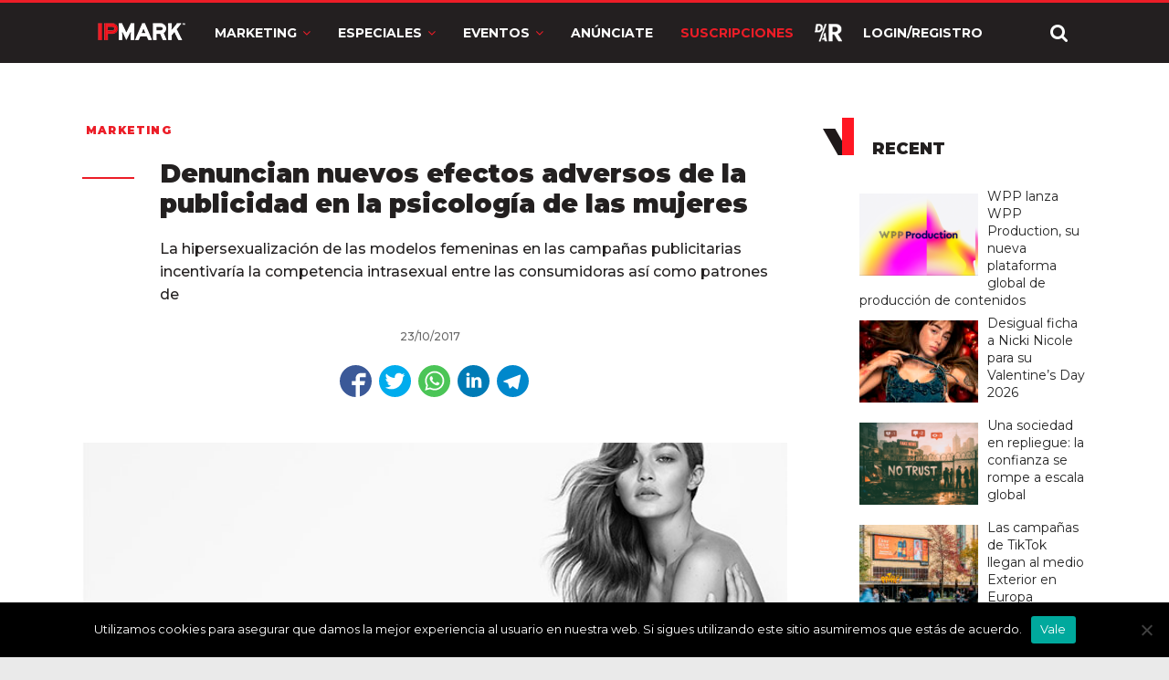

--- FILE ---
content_type: text/html; charset=utf-8
request_url: https://www.google.com/recaptcha/api2/anchor?ar=1&k=6LdprjIqAAAAANqJBfkvm5xSpX3vOlu9OnB2mroE&co=aHR0cHM6Ly9pcG1hcmsuY29tOjQ0Mw..&hl=en&v=PoyoqOPhxBO7pBk68S4YbpHZ&size=normal&anchor-ms=20000&execute-ms=30000&cb=vg2k6f3a3ovl
body_size: 49518
content:
<!DOCTYPE HTML><html dir="ltr" lang="en"><head><meta http-equiv="Content-Type" content="text/html; charset=UTF-8">
<meta http-equiv="X-UA-Compatible" content="IE=edge">
<title>reCAPTCHA</title>
<style type="text/css">
/* cyrillic-ext */
@font-face {
  font-family: 'Roboto';
  font-style: normal;
  font-weight: 400;
  font-stretch: 100%;
  src: url(//fonts.gstatic.com/s/roboto/v48/KFO7CnqEu92Fr1ME7kSn66aGLdTylUAMa3GUBHMdazTgWw.woff2) format('woff2');
  unicode-range: U+0460-052F, U+1C80-1C8A, U+20B4, U+2DE0-2DFF, U+A640-A69F, U+FE2E-FE2F;
}
/* cyrillic */
@font-face {
  font-family: 'Roboto';
  font-style: normal;
  font-weight: 400;
  font-stretch: 100%;
  src: url(//fonts.gstatic.com/s/roboto/v48/KFO7CnqEu92Fr1ME7kSn66aGLdTylUAMa3iUBHMdazTgWw.woff2) format('woff2');
  unicode-range: U+0301, U+0400-045F, U+0490-0491, U+04B0-04B1, U+2116;
}
/* greek-ext */
@font-face {
  font-family: 'Roboto';
  font-style: normal;
  font-weight: 400;
  font-stretch: 100%;
  src: url(//fonts.gstatic.com/s/roboto/v48/KFO7CnqEu92Fr1ME7kSn66aGLdTylUAMa3CUBHMdazTgWw.woff2) format('woff2');
  unicode-range: U+1F00-1FFF;
}
/* greek */
@font-face {
  font-family: 'Roboto';
  font-style: normal;
  font-weight: 400;
  font-stretch: 100%;
  src: url(//fonts.gstatic.com/s/roboto/v48/KFO7CnqEu92Fr1ME7kSn66aGLdTylUAMa3-UBHMdazTgWw.woff2) format('woff2');
  unicode-range: U+0370-0377, U+037A-037F, U+0384-038A, U+038C, U+038E-03A1, U+03A3-03FF;
}
/* math */
@font-face {
  font-family: 'Roboto';
  font-style: normal;
  font-weight: 400;
  font-stretch: 100%;
  src: url(//fonts.gstatic.com/s/roboto/v48/KFO7CnqEu92Fr1ME7kSn66aGLdTylUAMawCUBHMdazTgWw.woff2) format('woff2');
  unicode-range: U+0302-0303, U+0305, U+0307-0308, U+0310, U+0312, U+0315, U+031A, U+0326-0327, U+032C, U+032F-0330, U+0332-0333, U+0338, U+033A, U+0346, U+034D, U+0391-03A1, U+03A3-03A9, U+03B1-03C9, U+03D1, U+03D5-03D6, U+03F0-03F1, U+03F4-03F5, U+2016-2017, U+2034-2038, U+203C, U+2040, U+2043, U+2047, U+2050, U+2057, U+205F, U+2070-2071, U+2074-208E, U+2090-209C, U+20D0-20DC, U+20E1, U+20E5-20EF, U+2100-2112, U+2114-2115, U+2117-2121, U+2123-214F, U+2190, U+2192, U+2194-21AE, U+21B0-21E5, U+21F1-21F2, U+21F4-2211, U+2213-2214, U+2216-22FF, U+2308-230B, U+2310, U+2319, U+231C-2321, U+2336-237A, U+237C, U+2395, U+239B-23B7, U+23D0, U+23DC-23E1, U+2474-2475, U+25AF, U+25B3, U+25B7, U+25BD, U+25C1, U+25CA, U+25CC, U+25FB, U+266D-266F, U+27C0-27FF, U+2900-2AFF, U+2B0E-2B11, U+2B30-2B4C, U+2BFE, U+3030, U+FF5B, U+FF5D, U+1D400-1D7FF, U+1EE00-1EEFF;
}
/* symbols */
@font-face {
  font-family: 'Roboto';
  font-style: normal;
  font-weight: 400;
  font-stretch: 100%;
  src: url(//fonts.gstatic.com/s/roboto/v48/KFO7CnqEu92Fr1ME7kSn66aGLdTylUAMaxKUBHMdazTgWw.woff2) format('woff2');
  unicode-range: U+0001-000C, U+000E-001F, U+007F-009F, U+20DD-20E0, U+20E2-20E4, U+2150-218F, U+2190, U+2192, U+2194-2199, U+21AF, U+21E6-21F0, U+21F3, U+2218-2219, U+2299, U+22C4-22C6, U+2300-243F, U+2440-244A, U+2460-24FF, U+25A0-27BF, U+2800-28FF, U+2921-2922, U+2981, U+29BF, U+29EB, U+2B00-2BFF, U+4DC0-4DFF, U+FFF9-FFFB, U+10140-1018E, U+10190-1019C, U+101A0, U+101D0-101FD, U+102E0-102FB, U+10E60-10E7E, U+1D2C0-1D2D3, U+1D2E0-1D37F, U+1F000-1F0FF, U+1F100-1F1AD, U+1F1E6-1F1FF, U+1F30D-1F30F, U+1F315, U+1F31C, U+1F31E, U+1F320-1F32C, U+1F336, U+1F378, U+1F37D, U+1F382, U+1F393-1F39F, U+1F3A7-1F3A8, U+1F3AC-1F3AF, U+1F3C2, U+1F3C4-1F3C6, U+1F3CA-1F3CE, U+1F3D4-1F3E0, U+1F3ED, U+1F3F1-1F3F3, U+1F3F5-1F3F7, U+1F408, U+1F415, U+1F41F, U+1F426, U+1F43F, U+1F441-1F442, U+1F444, U+1F446-1F449, U+1F44C-1F44E, U+1F453, U+1F46A, U+1F47D, U+1F4A3, U+1F4B0, U+1F4B3, U+1F4B9, U+1F4BB, U+1F4BF, U+1F4C8-1F4CB, U+1F4D6, U+1F4DA, U+1F4DF, U+1F4E3-1F4E6, U+1F4EA-1F4ED, U+1F4F7, U+1F4F9-1F4FB, U+1F4FD-1F4FE, U+1F503, U+1F507-1F50B, U+1F50D, U+1F512-1F513, U+1F53E-1F54A, U+1F54F-1F5FA, U+1F610, U+1F650-1F67F, U+1F687, U+1F68D, U+1F691, U+1F694, U+1F698, U+1F6AD, U+1F6B2, U+1F6B9-1F6BA, U+1F6BC, U+1F6C6-1F6CF, U+1F6D3-1F6D7, U+1F6E0-1F6EA, U+1F6F0-1F6F3, U+1F6F7-1F6FC, U+1F700-1F7FF, U+1F800-1F80B, U+1F810-1F847, U+1F850-1F859, U+1F860-1F887, U+1F890-1F8AD, U+1F8B0-1F8BB, U+1F8C0-1F8C1, U+1F900-1F90B, U+1F93B, U+1F946, U+1F984, U+1F996, U+1F9E9, U+1FA00-1FA6F, U+1FA70-1FA7C, U+1FA80-1FA89, U+1FA8F-1FAC6, U+1FACE-1FADC, U+1FADF-1FAE9, U+1FAF0-1FAF8, U+1FB00-1FBFF;
}
/* vietnamese */
@font-face {
  font-family: 'Roboto';
  font-style: normal;
  font-weight: 400;
  font-stretch: 100%;
  src: url(//fonts.gstatic.com/s/roboto/v48/KFO7CnqEu92Fr1ME7kSn66aGLdTylUAMa3OUBHMdazTgWw.woff2) format('woff2');
  unicode-range: U+0102-0103, U+0110-0111, U+0128-0129, U+0168-0169, U+01A0-01A1, U+01AF-01B0, U+0300-0301, U+0303-0304, U+0308-0309, U+0323, U+0329, U+1EA0-1EF9, U+20AB;
}
/* latin-ext */
@font-face {
  font-family: 'Roboto';
  font-style: normal;
  font-weight: 400;
  font-stretch: 100%;
  src: url(//fonts.gstatic.com/s/roboto/v48/KFO7CnqEu92Fr1ME7kSn66aGLdTylUAMa3KUBHMdazTgWw.woff2) format('woff2');
  unicode-range: U+0100-02BA, U+02BD-02C5, U+02C7-02CC, U+02CE-02D7, U+02DD-02FF, U+0304, U+0308, U+0329, U+1D00-1DBF, U+1E00-1E9F, U+1EF2-1EFF, U+2020, U+20A0-20AB, U+20AD-20C0, U+2113, U+2C60-2C7F, U+A720-A7FF;
}
/* latin */
@font-face {
  font-family: 'Roboto';
  font-style: normal;
  font-weight: 400;
  font-stretch: 100%;
  src: url(//fonts.gstatic.com/s/roboto/v48/KFO7CnqEu92Fr1ME7kSn66aGLdTylUAMa3yUBHMdazQ.woff2) format('woff2');
  unicode-range: U+0000-00FF, U+0131, U+0152-0153, U+02BB-02BC, U+02C6, U+02DA, U+02DC, U+0304, U+0308, U+0329, U+2000-206F, U+20AC, U+2122, U+2191, U+2193, U+2212, U+2215, U+FEFF, U+FFFD;
}
/* cyrillic-ext */
@font-face {
  font-family: 'Roboto';
  font-style: normal;
  font-weight: 500;
  font-stretch: 100%;
  src: url(//fonts.gstatic.com/s/roboto/v48/KFO7CnqEu92Fr1ME7kSn66aGLdTylUAMa3GUBHMdazTgWw.woff2) format('woff2');
  unicode-range: U+0460-052F, U+1C80-1C8A, U+20B4, U+2DE0-2DFF, U+A640-A69F, U+FE2E-FE2F;
}
/* cyrillic */
@font-face {
  font-family: 'Roboto';
  font-style: normal;
  font-weight: 500;
  font-stretch: 100%;
  src: url(//fonts.gstatic.com/s/roboto/v48/KFO7CnqEu92Fr1ME7kSn66aGLdTylUAMa3iUBHMdazTgWw.woff2) format('woff2');
  unicode-range: U+0301, U+0400-045F, U+0490-0491, U+04B0-04B1, U+2116;
}
/* greek-ext */
@font-face {
  font-family: 'Roboto';
  font-style: normal;
  font-weight: 500;
  font-stretch: 100%;
  src: url(//fonts.gstatic.com/s/roboto/v48/KFO7CnqEu92Fr1ME7kSn66aGLdTylUAMa3CUBHMdazTgWw.woff2) format('woff2');
  unicode-range: U+1F00-1FFF;
}
/* greek */
@font-face {
  font-family: 'Roboto';
  font-style: normal;
  font-weight: 500;
  font-stretch: 100%;
  src: url(//fonts.gstatic.com/s/roboto/v48/KFO7CnqEu92Fr1ME7kSn66aGLdTylUAMa3-UBHMdazTgWw.woff2) format('woff2');
  unicode-range: U+0370-0377, U+037A-037F, U+0384-038A, U+038C, U+038E-03A1, U+03A3-03FF;
}
/* math */
@font-face {
  font-family: 'Roboto';
  font-style: normal;
  font-weight: 500;
  font-stretch: 100%;
  src: url(//fonts.gstatic.com/s/roboto/v48/KFO7CnqEu92Fr1ME7kSn66aGLdTylUAMawCUBHMdazTgWw.woff2) format('woff2');
  unicode-range: U+0302-0303, U+0305, U+0307-0308, U+0310, U+0312, U+0315, U+031A, U+0326-0327, U+032C, U+032F-0330, U+0332-0333, U+0338, U+033A, U+0346, U+034D, U+0391-03A1, U+03A3-03A9, U+03B1-03C9, U+03D1, U+03D5-03D6, U+03F0-03F1, U+03F4-03F5, U+2016-2017, U+2034-2038, U+203C, U+2040, U+2043, U+2047, U+2050, U+2057, U+205F, U+2070-2071, U+2074-208E, U+2090-209C, U+20D0-20DC, U+20E1, U+20E5-20EF, U+2100-2112, U+2114-2115, U+2117-2121, U+2123-214F, U+2190, U+2192, U+2194-21AE, U+21B0-21E5, U+21F1-21F2, U+21F4-2211, U+2213-2214, U+2216-22FF, U+2308-230B, U+2310, U+2319, U+231C-2321, U+2336-237A, U+237C, U+2395, U+239B-23B7, U+23D0, U+23DC-23E1, U+2474-2475, U+25AF, U+25B3, U+25B7, U+25BD, U+25C1, U+25CA, U+25CC, U+25FB, U+266D-266F, U+27C0-27FF, U+2900-2AFF, U+2B0E-2B11, U+2B30-2B4C, U+2BFE, U+3030, U+FF5B, U+FF5D, U+1D400-1D7FF, U+1EE00-1EEFF;
}
/* symbols */
@font-face {
  font-family: 'Roboto';
  font-style: normal;
  font-weight: 500;
  font-stretch: 100%;
  src: url(//fonts.gstatic.com/s/roboto/v48/KFO7CnqEu92Fr1ME7kSn66aGLdTylUAMaxKUBHMdazTgWw.woff2) format('woff2');
  unicode-range: U+0001-000C, U+000E-001F, U+007F-009F, U+20DD-20E0, U+20E2-20E4, U+2150-218F, U+2190, U+2192, U+2194-2199, U+21AF, U+21E6-21F0, U+21F3, U+2218-2219, U+2299, U+22C4-22C6, U+2300-243F, U+2440-244A, U+2460-24FF, U+25A0-27BF, U+2800-28FF, U+2921-2922, U+2981, U+29BF, U+29EB, U+2B00-2BFF, U+4DC0-4DFF, U+FFF9-FFFB, U+10140-1018E, U+10190-1019C, U+101A0, U+101D0-101FD, U+102E0-102FB, U+10E60-10E7E, U+1D2C0-1D2D3, U+1D2E0-1D37F, U+1F000-1F0FF, U+1F100-1F1AD, U+1F1E6-1F1FF, U+1F30D-1F30F, U+1F315, U+1F31C, U+1F31E, U+1F320-1F32C, U+1F336, U+1F378, U+1F37D, U+1F382, U+1F393-1F39F, U+1F3A7-1F3A8, U+1F3AC-1F3AF, U+1F3C2, U+1F3C4-1F3C6, U+1F3CA-1F3CE, U+1F3D4-1F3E0, U+1F3ED, U+1F3F1-1F3F3, U+1F3F5-1F3F7, U+1F408, U+1F415, U+1F41F, U+1F426, U+1F43F, U+1F441-1F442, U+1F444, U+1F446-1F449, U+1F44C-1F44E, U+1F453, U+1F46A, U+1F47D, U+1F4A3, U+1F4B0, U+1F4B3, U+1F4B9, U+1F4BB, U+1F4BF, U+1F4C8-1F4CB, U+1F4D6, U+1F4DA, U+1F4DF, U+1F4E3-1F4E6, U+1F4EA-1F4ED, U+1F4F7, U+1F4F9-1F4FB, U+1F4FD-1F4FE, U+1F503, U+1F507-1F50B, U+1F50D, U+1F512-1F513, U+1F53E-1F54A, U+1F54F-1F5FA, U+1F610, U+1F650-1F67F, U+1F687, U+1F68D, U+1F691, U+1F694, U+1F698, U+1F6AD, U+1F6B2, U+1F6B9-1F6BA, U+1F6BC, U+1F6C6-1F6CF, U+1F6D3-1F6D7, U+1F6E0-1F6EA, U+1F6F0-1F6F3, U+1F6F7-1F6FC, U+1F700-1F7FF, U+1F800-1F80B, U+1F810-1F847, U+1F850-1F859, U+1F860-1F887, U+1F890-1F8AD, U+1F8B0-1F8BB, U+1F8C0-1F8C1, U+1F900-1F90B, U+1F93B, U+1F946, U+1F984, U+1F996, U+1F9E9, U+1FA00-1FA6F, U+1FA70-1FA7C, U+1FA80-1FA89, U+1FA8F-1FAC6, U+1FACE-1FADC, U+1FADF-1FAE9, U+1FAF0-1FAF8, U+1FB00-1FBFF;
}
/* vietnamese */
@font-face {
  font-family: 'Roboto';
  font-style: normal;
  font-weight: 500;
  font-stretch: 100%;
  src: url(//fonts.gstatic.com/s/roboto/v48/KFO7CnqEu92Fr1ME7kSn66aGLdTylUAMa3OUBHMdazTgWw.woff2) format('woff2');
  unicode-range: U+0102-0103, U+0110-0111, U+0128-0129, U+0168-0169, U+01A0-01A1, U+01AF-01B0, U+0300-0301, U+0303-0304, U+0308-0309, U+0323, U+0329, U+1EA0-1EF9, U+20AB;
}
/* latin-ext */
@font-face {
  font-family: 'Roboto';
  font-style: normal;
  font-weight: 500;
  font-stretch: 100%;
  src: url(//fonts.gstatic.com/s/roboto/v48/KFO7CnqEu92Fr1ME7kSn66aGLdTylUAMa3KUBHMdazTgWw.woff2) format('woff2');
  unicode-range: U+0100-02BA, U+02BD-02C5, U+02C7-02CC, U+02CE-02D7, U+02DD-02FF, U+0304, U+0308, U+0329, U+1D00-1DBF, U+1E00-1E9F, U+1EF2-1EFF, U+2020, U+20A0-20AB, U+20AD-20C0, U+2113, U+2C60-2C7F, U+A720-A7FF;
}
/* latin */
@font-face {
  font-family: 'Roboto';
  font-style: normal;
  font-weight: 500;
  font-stretch: 100%;
  src: url(//fonts.gstatic.com/s/roboto/v48/KFO7CnqEu92Fr1ME7kSn66aGLdTylUAMa3yUBHMdazQ.woff2) format('woff2');
  unicode-range: U+0000-00FF, U+0131, U+0152-0153, U+02BB-02BC, U+02C6, U+02DA, U+02DC, U+0304, U+0308, U+0329, U+2000-206F, U+20AC, U+2122, U+2191, U+2193, U+2212, U+2215, U+FEFF, U+FFFD;
}
/* cyrillic-ext */
@font-face {
  font-family: 'Roboto';
  font-style: normal;
  font-weight: 900;
  font-stretch: 100%;
  src: url(//fonts.gstatic.com/s/roboto/v48/KFO7CnqEu92Fr1ME7kSn66aGLdTylUAMa3GUBHMdazTgWw.woff2) format('woff2');
  unicode-range: U+0460-052F, U+1C80-1C8A, U+20B4, U+2DE0-2DFF, U+A640-A69F, U+FE2E-FE2F;
}
/* cyrillic */
@font-face {
  font-family: 'Roboto';
  font-style: normal;
  font-weight: 900;
  font-stretch: 100%;
  src: url(//fonts.gstatic.com/s/roboto/v48/KFO7CnqEu92Fr1ME7kSn66aGLdTylUAMa3iUBHMdazTgWw.woff2) format('woff2');
  unicode-range: U+0301, U+0400-045F, U+0490-0491, U+04B0-04B1, U+2116;
}
/* greek-ext */
@font-face {
  font-family: 'Roboto';
  font-style: normal;
  font-weight: 900;
  font-stretch: 100%;
  src: url(//fonts.gstatic.com/s/roboto/v48/KFO7CnqEu92Fr1ME7kSn66aGLdTylUAMa3CUBHMdazTgWw.woff2) format('woff2');
  unicode-range: U+1F00-1FFF;
}
/* greek */
@font-face {
  font-family: 'Roboto';
  font-style: normal;
  font-weight: 900;
  font-stretch: 100%;
  src: url(//fonts.gstatic.com/s/roboto/v48/KFO7CnqEu92Fr1ME7kSn66aGLdTylUAMa3-UBHMdazTgWw.woff2) format('woff2');
  unicode-range: U+0370-0377, U+037A-037F, U+0384-038A, U+038C, U+038E-03A1, U+03A3-03FF;
}
/* math */
@font-face {
  font-family: 'Roboto';
  font-style: normal;
  font-weight: 900;
  font-stretch: 100%;
  src: url(//fonts.gstatic.com/s/roboto/v48/KFO7CnqEu92Fr1ME7kSn66aGLdTylUAMawCUBHMdazTgWw.woff2) format('woff2');
  unicode-range: U+0302-0303, U+0305, U+0307-0308, U+0310, U+0312, U+0315, U+031A, U+0326-0327, U+032C, U+032F-0330, U+0332-0333, U+0338, U+033A, U+0346, U+034D, U+0391-03A1, U+03A3-03A9, U+03B1-03C9, U+03D1, U+03D5-03D6, U+03F0-03F1, U+03F4-03F5, U+2016-2017, U+2034-2038, U+203C, U+2040, U+2043, U+2047, U+2050, U+2057, U+205F, U+2070-2071, U+2074-208E, U+2090-209C, U+20D0-20DC, U+20E1, U+20E5-20EF, U+2100-2112, U+2114-2115, U+2117-2121, U+2123-214F, U+2190, U+2192, U+2194-21AE, U+21B0-21E5, U+21F1-21F2, U+21F4-2211, U+2213-2214, U+2216-22FF, U+2308-230B, U+2310, U+2319, U+231C-2321, U+2336-237A, U+237C, U+2395, U+239B-23B7, U+23D0, U+23DC-23E1, U+2474-2475, U+25AF, U+25B3, U+25B7, U+25BD, U+25C1, U+25CA, U+25CC, U+25FB, U+266D-266F, U+27C0-27FF, U+2900-2AFF, U+2B0E-2B11, U+2B30-2B4C, U+2BFE, U+3030, U+FF5B, U+FF5D, U+1D400-1D7FF, U+1EE00-1EEFF;
}
/* symbols */
@font-face {
  font-family: 'Roboto';
  font-style: normal;
  font-weight: 900;
  font-stretch: 100%;
  src: url(//fonts.gstatic.com/s/roboto/v48/KFO7CnqEu92Fr1ME7kSn66aGLdTylUAMaxKUBHMdazTgWw.woff2) format('woff2');
  unicode-range: U+0001-000C, U+000E-001F, U+007F-009F, U+20DD-20E0, U+20E2-20E4, U+2150-218F, U+2190, U+2192, U+2194-2199, U+21AF, U+21E6-21F0, U+21F3, U+2218-2219, U+2299, U+22C4-22C6, U+2300-243F, U+2440-244A, U+2460-24FF, U+25A0-27BF, U+2800-28FF, U+2921-2922, U+2981, U+29BF, U+29EB, U+2B00-2BFF, U+4DC0-4DFF, U+FFF9-FFFB, U+10140-1018E, U+10190-1019C, U+101A0, U+101D0-101FD, U+102E0-102FB, U+10E60-10E7E, U+1D2C0-1D2D3, U+1D2E0-1D37F, U+1F000-1F0FF, U+1F100-1F1AD, U+1F1E6-1F1FF, U+1F30D-1F30F, U+1F315, U+1F31C, U+1F31E, U+1F320-1F32C, U+1F336, U+1F378, U+1F37D, U+1F382, U+1F393-1F39F, U+1F3A7-1F3A8, U+1F3AC-1F3AF, U+1F3C2, U+1F3C4-1F3C6, U+1F3CA-1F3CE, U+1F3D4-1F3E0, U+1F3ED, U+1F3F1-1F3F3, U+1F3F5-1F3F7, U+1F408, U+1F415, U+1F41F, U+1F426, U+1F43F, U+1F441-1F442, U+1F444, U+1F446-1F449, U+1F44C-1F44E, U+1F453, U+1F46A, U+1F47D, U+1F4A3, U+1F4B0, U+1F4B3, U+1F4B9, U+1F4BB, U+1F4BF, U+1F4C8-1F4CB, U+1F4D6, U+1F4DA, U+1F4DF, U+1F4E3-1F4E6, U+1F4EA-1F4ED, U+1F4F7, U+1F4F9-1F4FB, U+1F4FD-1F4FE, U+1F503, U+1F507-1F50B, U+1F50D, U+1F512-1F513, U+1F53E-1F54A, U+1F54F-1F5FA, U+1F610, U+1F650-1F67F, U+1F687, U+1F68D, U+1F691, U+1F694, U+1F698, U+1F6AD, U+1F6B2, U+1F6B9-1F6BA, U+1F6BC, U+1F6C6-1F6CF, U+1F6D3-1F6D7, U+1F6E0-1F6EA, U+1F6F0-1F6F3, U+1F6F7-1F6FC, U+1F700-1F7FF, U+1F800-1F80B, U+1F810-1F847, U+1F850-1F859, U+1F860-1F887, U+1F890-1F8AD, U+1F8B0-1F8BB, U+1F8C0-1F8C1, U+1F900-1F90B, U+1F93B, U+1F946, U+1F984, U+1F996, U+1F9E9, U+1FA00-1FA6F, U+1FA70-1FA7C, U+1FA80-1FA89, U+1FA8F-1FAC6, U+1FACE-1FADC, U+1FADF-1FAE9, U+1FAF0-1FAF8, U+1FB00-1FBFF;
}
/* vietnamese */
@font-face {
  font-family: 'Roboto';
  font-style: normal;
  font-weight: 900;
  font-stretch: 100%;
  src: url(//fonts.gstatic.com/s/roboto/v48/KFO7CnqEu92Fr1ME7kSn66aGLdTylUAMa3OUBHMdazTgWw.woff2) format('woff2');
  unicode-range: U+0102-0103, U+0110-0111, U+0128-0129, U+0168-0169, U+01A0-01A1, U+01AF-01B0, U+0300-0301, U+0303-0304, U+0308-0309, U+0323, U+0329, U+1EA0-1EF9, U+20AB;
}
/* latin-ext */
@font-face {
  font-family: 'Roboto';
  font-style: normal;
  font-weight: 900;
  font-stretch: 100%;
  src: url(//fonts.gstatic.com/s/roboto/v48/KFO7CnqEu92Fr1ME7kSn66aGLdTylUAMa3KUBHMdazTgWw.woff2) format('woff2');
  unicode-range: U+0100-02BA, U+02BD-02C5, U+02C7-02CC, U+02CE-02D7, U+02DD-02FF, U+0304, U+0308, U+0329, U+1D00-1DBF, U+1E00-1E9F, U+1EF2-1EFF, U+2020, U+20A0-20AB, U+20AD-20C0, U+2113, U+2C60-2C7F, U+A720-A7FF;
}
/* latin */
@font-face {
  font-family: 'Roboto';
  font-style: normal;
  font-weight: 900;
  font-stretch: 100%;
  src: url(//fonts.gstatic.com/s/roboto/v48/KFO7CnqEu92Fr1ME7kSn66aGLdTylUAMa3yUBHMdazQ.woff2) format('woff2');
  unicode-range: U+0000-00FF, U+0131, U+0152-0153, U+02BB-02BC, U+02C6, U+02DA, U+02DC, U+0304, U+0308, U+0329, U+2000-206F, U+20AC, U+2122, U+2191, U+2193, U+2212, U+2215, U+FEFF, U+FFFD;
}

</style>
<link rel="stylesheet" type="text/css" href="https://www.gstatic.com/recaptcha/releases/PoyoqOPhxBO7pBk68S4YbpHZ/styles__ltr.css">
<script nonce="4NjhfEhNei8Kdjy3pwuB5Q" type="text/javascript">window['__recaptcha_api'] = 'https://www.google.com/recaptcha/api2/';</script>
<script type="text/javascript" src="https://www.gstatic.com/recaptcha/releases/PoyoqOPhxBO7pBk68S4YbpHZ/recaptcha__en.js" nonce="4NjhfEhNei8Kdjy3pwuB5Q">
      
    </script></head>
<body><div id="rc-anchor-alert" class="rc-anchor-alert"></div>
<input type="hidden" id="recaptcha-token" value="[base64]">
<script type="text/javascript" nonce="4NjhfEhNei8Kdjy3pwuB5Q">
      recaptcha.anchor.Main.init("[\x22ainput\x22,[\x22bgdata\x22,\x22\x22,\[base64]/[base64]/MjU1Ong/[base64]/[base64]/[base64]/[base64]/[base64]/[base64]/[base64]/[base64]/[base64]/[base64]/[base64]/[base64]/[base64]/[base64]/[base64]\\u003d\x22,\[base64]\\u003d\x22,\x22XsKew4oaw6fChcO0S8K5wrF+OsKgDsK1eWZgw7HDrwLDjsK/wpbCpV3Dvl/DpQoLaAYXewACV8KuwrZRwpFGIzUPw6TCrTJrw63CiUFpwpAPHVjClUYrw63Cl8Kqw7pSD3fCrHXDs8KNL8KpwrDDjF0FIMK2wp3DlsK1I1Y1wo3CoMOdTcOVwo7DsQ7DkF0EbMK4wrXDrMOvYMKWwrhFw4UcOGXCtsKkNzZ8KhLCt0TDnsKzw67CmcOtw5/CicOwZMK+wrvDphTDoSTDm2I+woDDscKtf8KREcKeFnkdwrM4woA6eDTDggl4w6TCsDfCl2BmwobDjT/DnUZUw5PDsmUOw78Rw67DrCDCiCQ/w7rConpjKlptcVDDiCErNMO0TFXCmsOKW8OcwqRuDcK9wrXCpMOAw6TCvwXCnngaLCIaGF0/w6jDnStbWCrCu2hUwp/CuMOiw6ZOA8O/[base64]/DmjLDkkvCm8OMwr9KPjTCqmMLwqZaw79dw7FcJMOoHx1aw5rCqMKQw63CiTLCkgjCg3fClW7CgDBhV8O4E0dCG8Kowr7DgRwrw7PCqjHDgcKXJsK2BUXDmcKQw4jCpyvDtiI+w5zCtRMRQ0Nnwr9YH8OZBsK3w4jCpn7CjVTCn8KNWMKFPxpeQjYWw6/DncKxw7LCrWR6WwTDsBg4AsO8dAF7QRnDl0zDtTASwqYFwqAxaMKOwrh1w4UJwqN+eMOjU3E9JA/CoVzCijUtVy8TQxLDmMK0w4k7w7TDs8OQw5t7woPCqsKZERFmwqzCmBrCtXxZS8OJcsKtwqDCmsKAwpbCsMOjXW3DhsOjb0zDjCFSb2hwwqdQwookw6fCtsK0wrXCscKxwrEfTgjDmVkHw4zCgsKjeRpow5lVw59dw6bCmsKow4DDrcO+Uw5XwrwVwo9caTHCt8K/w6YMwrZ4wr9YawLDoMK7FDcoNxvCqMKXGMOcwrDDgMOkSsKmw4IBAsK+wqwZwr3CscK4cnNfwq0gw49mwrEew5/DpsKQWcKowpByQw7CpGMgw7QLfTkUwq0jw4LDgMO5wrbDtcKew7wHwrtnDFHDlcKMwpfDuF7CmsOjYsK3w7XChcKnXcKHCsOkYyrDocK/cnTDh8KhNcObdmvCkcOAd8OMw6dFQcKNw4bCuW17wooAfjshwp7DsG3DnsOXwq3DiMKHER9/[base64]/[base64]/[base64]/DhDLCuQ59ScKlwp0tVRjCtsOXw4HCtCjCq8KNw7nDk2EuMAjDp0HDrMKLw6Ysw4nCtHF2wqvDt0s+w57DhkstNcOAZMK4cMKIw4wIw7HDgMO+byTCkj/CjgPDjkLCrh/DnmPDphLCmMKdQ8K8MMOFQ8KwAV/ChGd6wrHChTYROF46dAHDjTzChR/[base64]/w6LDpnI+wpTDh11gw6HDoVdEUiXDum7Cp8KgwozDpcORw5toLwN7w4fCmcKQOsK+w4lCwpTCkMOjw5XDosKFDsOUw5jCk0klw58uTi0Uw4AUd8O/[base64]/CtsKawozDo8K3w6XCpCLDnMKcw6ZLMCYtwoEaw4UAFQDCjcOWw7wcw6h/[base64]/DqMKBwrQPR8OOw78ffMOwwrbDg8KswrhQacOtwoMgw77CrgvDusOCwrZXAMO7YkJpw4TCsMKaJsKqaFJoecO1w51Ef8K2V8KLw7MvED0PQ8KmN8K/[base64]/DjxzDvgbCqj8dwqYQOR/[base64]/w4Few6nDtsOxw5DDp8OQZgvDtcKVCMOSAMKAHX3DtD7DssK7woDCtcO5w7M/woLDnMO9wrrCt8O5bSVjH8KGw5wWw4vDmCFKZFfCrn4BccK9w7XDusOZw7oPdsKmIcO0VsKQw4bCoCZAcsOEw5fDnATCgcONGXsowp3Dj0k3AcOBIR3DqsOlwphmwqpvw4bDpBNBwrPDj8Kyw4XCpG53wpLDj8KCO2hfwp/CuMK/eMKhwqZSU01Rw58JwqLDv3YKwpXCrilaXBLDpCjCjT3DkMOWAMKtw4Moby3CiB/CrR7ChhzDhEQ7wq0UwqNFw4DChSPDlSbCv8OhYXTCv1DDtMK2J8OYOBkJGmHDgFdqwojCusKiw5TCu8OIwoHDgz/CrGLCnXDDojXDpsKfVMKBw5Abw61/e05kwrXCvm9HwrkEL3BZw6Z3KMKgFDHCgV54wqMoOcKJKcKpwoopw6HDuMO+ScO6MsO9DHgvwqzDisKob2BsRsK1woQvwrzDgSrDpH/Dv8K8wr8TeEYSa3UrwqZyw4c6w4pnw71eGWMOGHbDllglwoR/w5Rlw5DCkcKEw4jDpxzDuMK2NDjCmxTDocKZw5l9w41PXyXCncK4HiFoTERQVj7DmllTw6nDisORGMOZUMKfHyc2w44uwo/DuMOLwppYCcOUw45dYsOhw6gVw40ELBZkw7XCpMO9w67Co8KaI8Ksw44Pwo3CucOrwrMww58CwpbDkg02aTrCk8K/G8K2wphbbsKDCcK+O2/CmcOsM1B9wo7CtMO0T8KbPF3DminClcKBZsK5PMOvBcO3wpRZwq7Ck19gwqMJaMOHwoHDtcO6SCAEw6LCvMO/SsKOe205wrlIKcKcwr1DXcKmKsOmw6NMw57CtSIXK8K3EsKcGH3DrsODXcOUw4DCrCsRNkJbAUcxJQMow6/CiyR4TcOsw4XDj8OOw7zDrMOLY8OTwoDDr8Okw5XDnQ9GWcOgcSDDqcOxw41Kw4TDncOvI8K8ZjPDpSPCoE18w6XCg8K9w79QNW0BHcODMkrCtMO/wqXDmCBoZsOtayPDhnt4w5/[base64]/CmAMlw4B5EyI1DypDw7LDisObw6PCt8Kiw5/Dh33CuFxEM8OWwrZHb8KxHG/CsTxzwqnDssKzwonDncOCw5DCii7CsgnCqMKbwpAPw7vCsMONflxbcMK4w4jDoGLDtxvDiUPCj8KMYgp6Ph4weGNsw4Qjw75vwpzCg8Kywqlpw73DlVvDlGLDsi0VPMK0E0FKBMKICcOvw5PCpcOEKGEBw6HDq8K/w48Yw5fDkcO5fFjCpsKbdgDDgnsnwpoKQMOyJmNqw4MLwrUqwrHDkzHCqS98w7nCvMOtw5xrAcO2wqrDmcKFwrPCo1fCsTwNUwnClsOoTS8NwpZ8wrx3w7XDhSlTO8KWSXE+X1/[base64]/w513wrrCnC3CksKPw4LDk3fCg8ObO8OqBcOvah7CqcKBdcKqBW1MwrZHw7vDgVvDkMOYw7FVwrcJRFZvw6DDucKqw7rDscOwwrjDkMKDwrEzw4J7YsOTTsKQwq7CqcKxw7vCicOXwpFdwqPDsDFzOnY3e8K1wqU3w5PDr1DDtD3DtMOEwrHDqA3Cv8OqwptLw7fChG/DsSRPw71QQcO/[base64]/[base64]/CgjrDgMKIwp90PsO1Y8KQLsKxXyzDv8OQbMK6EMOsS8KbwrHDjcKvekxpw6PCs8O/Em7ChsOuHMKpP8O5w6tBw5p+YMKXw57Dp8OybMOXNSvCkm3Cq8Oyw7Eiw5lZw5ptwpzDq1bDoXfDnmXCoCvCn8Obd8OIw7rCs8OwwpDCh8Ovw5bDsREvDcOYJCzDsCMkw4DCoWBXw5hhPVjDpzDCnXHChcOce8OBKMObbsOlZzBGA38fwrBkDcKZw4/DuWQQw7Jfw6nDuMKuOcKDw5hLwqzDlS3CtWEbTUTCklPCkTJiw7xsw6gLTG3DncKhw6bCrMKMwpRQw7rDo8KNwrlaw69fEMO2E8KhMsKZSsKtw5DCjMOsw73DscK/GhszMCNSwqzDjMKRVlLCqUQ4D8OANMKkw4/[base64]/[base64]/wqrCgcObwr8LKcK0w5llWMKpAwvCn8K6PRrDiWLCvgzDtH/DkcKew7NEwpbDpUN9NWZew7PCnV/CjhJIamg2N8OnS8KGYXbDg8OqbW1FbTnDs0HDksOrw6oAwrjDqMKWwqwuw5Axw77CsQLDq8KBTwbCrV7CumImw4HDksOaw4dJQMK/w6jCuV0aw5fCgcKJw5srw5nCtWhBEsOTGAfDrsKUN8OVwqVlw6EZOSTDqcKUKWDCtSVUw7MVScOsw7zDpCnCpsKFwqF5w6bDmzEywrgHw7/DphHDgkTDtMKuw6DCvirDkMKqwqHCicONwoYjw4PDgSFueURmwrdoSsO9P8K1GcOXw6J4UyjCrlDDtgPCr8K6KUPCtMKlwqjCsBMbw5rCq8OMNgrCn15mfMKMXi3Dt2Q3LVxgAcOBfhgxfk/[base64]/HTPCtMOlbMO3wp5Cw7bCgsOIbsOTw5TDqsKPYQrDksKtbsOsw7HDgXNLwosvw5DDrsOua1cawp3DoDgIw5DDiEDCm3ooS3LCq8Kpw7DCtAdRw73DsMKsBxtuw4fDrXALwrHCsFUZw5/CoMKPcMK8w5lMw5IyVMO2Jw/DocKhWMO0OizDvGZHD29XF1jDnQxGPHTDiMOtFkl7w75gwrgtL2stEMOJwpPCuwnCvcO1fTjCh8KkLnkwwqhKwpkuQcOra8OvwrtCwqfDqMOdw7A5wopywr00HS/DjXPCp8KJPVQtw77CsSrCncKdwpwaIcOMw4nCvFoqdMKqJlnCsMOGTMORw6IGw4R0w4FBw64FIMO6YQo/[base64]/DgcKyQ8KFO8KbEsOAw5LDksKCwrZWw4Ybw7rDq2/Ciys6eFNtw6Efw5/CtSV4VjwJdiZ4woEzdXZxHcOfwpHCrTDCiBgpSMO7w6JYw7sSwrvDhsOtwpEcBkPDhsKWMXnCvUA1woZ8wrLCr8KVZ8O1w4ZGwqXCs2pzBMK5w6jDnX7DgzDDuMKSwpFnw6x2JX1pwo/DisKGw5bChht2w5fDqMOEwrkbThp0wr7DuUbDpCJrw73DsSPDjDh5w6XDh0fCo3AUw6PCi2rDnsK2DMO9R8KkwofDvxjDvsOzesOTSFJSwq3CtUTDksKgwr7CnMKdPsOFwp/DqyZCNcKlwprDicKvA8KKw5/CtcOuQsKVwrNpwqF/bCZERMO7CcOswp1xwr5nwq4kYzZtOlrDlxjDisKrwpUow4QDwpzCuCFeOFDDlVw3YcObJFwueMOyJ8KAwr/[base64]/[base64]/DiMOiwpoMMUk/GcKdw7NDYcK1PUjCsXLDln8qKsOjw77CmAoRUG8Dw6PDsAMRwpbDqkgvTlkcN8OHczJaw6XCh0rCoMKDd8KBw7PCgk9mwoZ7IV1wWBjDtcK/wo5ywrHCksOEKVkWdcKJZ13CmW7Ds8OWekRYS17DnsKZeBpXXmIvw74cw7zDpx7DqsOaQsOcdVfCtcOpazTDh8KsHR8vw7XCg1vDgsOhw7XDhMO8wqIdwq7DucOneAfCgW/Dk2wIw580wp3Cvg5Pw5HDmgDClBEYwpLDlidHB8OQw4nClyfDnDIcwp0hw4zCr8OOw5tGM1hyIsKHNMKnK8Oxw6Nbw6bDjcKAw58FFB4dCcKzWgkKC08ywpzDjADCkCZHTzolw5DCq2hFw5nCr00dw7/ChQXCqsORKcKVWUsFwoHDlMK7wqXDjsOnw7nDkcOswprDmMKswpvDk2vDm2UVwopKwpbDikvDgMK6HnEPYxQ3w5gLOydvwo1uK8KwZD5lfw/DnsKXw6TDtcOtwqNww4Ahwopndh/DkGjCscOadzhkw5lLQ8OrZcKEwqs5dcO5wqcvw5F0Ckkow6kGw7A7dMO6LGfCvgnCgH52w5jDrsOCwr/CgsKcwpLDtwPCsD7Du8KAbsKLw47Cn8KhHMKiw4LCvBc/woVTLcKDw7tWwr9Kw5XCgMOgA8KUwoc3wrEBQ3bCs8ONwrLCjQUIw4vChMKeFMKGw5Ulw5jDnS/Dq8KIw7TDv8OHN1jCly3DvMKjwrkywobDk8Kyw78Uw5EsPFrDp0bCi1LCvsONCcK8w7wqOxXDqMOFwqx6IxfDiMKzw6TDnXjCgsOAw53Dp8OrdmZWZ8KXDgXCvMOEw7JDasK7w4lSwo4fw7rDq8OcEm3CvsOBRjRXb8Oaw61rRnRoDX/[base64]/DnW88wrEZdsOFLk5Sw4/Dl23CohNfTUvCnA0zZcKtLcO8wrzDsGUpwo0sb8Oew6rDq8KdC8Kkw7HDg8Ksw65Ew7l+WsKrwqTCp8KjGB18NMOURsO9F8KnwpVNXUh/wpYFw6k2bAAjPyDDin86FMOBZCweX1l8w7V/e8OKw7DCm8KeAiEiw6tVDMKfEsO9wosDawLDg3sWIsKuajLCqMOKNMOlw5NrG8K7wp7Dnyw9wqxZwqdBMcKILQXDnsKaOMKjwrrDg8O4wqY7ZEzCn1TDuzolwoVSw7rCoMKKXmnCocOCCk3DpMO5RcKLVzvCiRhCw45Ww6/DvmM2C8OabR8uwoRebMKGwqnDpHvCvHrDrRjDncOEwrbDncK/VsKDaloDw5BvIkxracO2YErCucKoC8Kow6smFzvCjCwrR0bDgMKNw60re8KdVClUw6E1wrsswoVAw4fCu0DCk8KVITQeZ8OBe8OqWsKjZkt3w7jDsUADw78xQCLCvcOMwpcdc2hfw5gkwoPCo8OsA8KQBAkac3rDjMKDYMKmdMKHXCocMV/CtsKjX8OTwofDlhHDlyBXdW/DmAQ/W2wuw6PDmxbDoT/DlwbDmMOIwrXCi8OzMsOZfsO6wrY0HGofRMOFw5rCvcKuE8OOcg1SEMO9w41Xw4rDgGptwrrDlcOLw6cowrlQwoTCtg7Cmh/Dm1rCgMOlFMKSfzx1wqLDuFDDiQ4EdEfCvyHCqsO6wrvDrsObY1ljwprCm8Ksb0vCksOQw7RTwo5LdcK+CsOJJcKtwpJPQcOgw6t9w57Dg3ZqIjJnIcORwphdHsOaGDAqZAMAeMK+MsO1w6sBwqA/wo1vasKhMcKOJcKyTk/CvAh6w4Zew57CtcKRUUpsW8KlwogYd1jDtFbCiSPDjRJrAArDrwwfVMKEKcKBWQrCssOkwpTCgFvDr8OqwqBlcS1wwp94wqLCnGRKwqbDvHMXVxbDh8KpCGtlw7ZbwrM4w6rCjS5swq/ClMKJEwwHNwpdw50gwqfDpxIVSMO1Xg4Kw7/CmsOqQMKIIXfDm8KIWsKaw4PCtcKYEDkDfntOwoXCkg8uw5HCtMKkwo/CscOrMBzDvkh0Z1AVw7vDlcKvLCxTwqHDr8KaATsFQsKhaiRyw7cXwollNMOsw5tAwo/[base64]/ClQDCuSfDjxchwq0vLMO1wqXDjMKOw4LDrkLDtCMSGsKoZRNKw6LDhcKKT8OCw61Mw7pXwq/DlkXDosOaXMO/ekVCwoYQw58VYykSwpRdwqDCmAUaw5VDcMOqwpHDiMOCwrxAS8OGdyVhwoIlWcO3w5HDqwXDqicBLh0DwpwJwrbDu8KHwpPDrMKfw5DDl8KUZsOJwqDDpxgwIMKSC8KdwqNww4TDhMOje0rDjcOoLE/CmsK+TcOyKRpaw4XCrijDqXHDt8Olw6rDmMKVVH5zCsO0w65CZWB4wqPDjwMLYcK4w6rCksKKSmDDhTNLRzDCgCrDvsKhwpLCnzzCiMKnw4vCn2rCqmPDhhxwZ8OOPFsSJxLDpA1SX0oiwoTDpMOyMCsybTrCrMOZw546Ai08XwTCs8O/w53DqcKtw5HCmAbDpsO/[base64]/dRnCixkgTGw0w6YVTsKcBwoca1DCrlpBwoEIRsKhTcOFeVxvasOMwrzCrGNIVMK4VMOLQ8Onw4sAwr56w5jCg2YEwrd5wqvDnS/[base64]/[base64]/[base64]/w7HDsnxNwp0xLcKtw44IMRR0ZD95ZsK2QVA2AsORwqMSClNIw4EQwoLCoMK+RMOYw6XDhTnCicKxPMKiwqUVQcKBw6ZOwplLWcKYf8O/ZTDCqGTDslrCisKZSMOqwqZUWMKQw6daa8ObNsONbw/DvMOhCxjCrzbDrcKyYzHCqAw3wqAMwonDmcOLKyPDkMKOw6djw7jCk1XDtTjCjcKOdAMxdcKxasO0woPDqMKSGMOIJTBlLAgUwqDCjXXCg8KhwpXCjcOgW8KPUxLDkTNmwr3Ct8Ojw7bDmcOqORbCm0UVw5TCq8K/w4FVeRnCuBQsw4N3wobDsGJDBMOHEC3DmcOKwrZlZVJVb8KTw407worCtsKIwpwXwrXCmg8Pw6InLcObVcKvwpNWw7DCgMKaworCjUVILz3Cu1tZNMKRw6zCuHx+GcOIGsOvw7zCq2QAEALDicKkCSvCgT97CsOMw5DDpcKobkzDul7CpcKmc8OdGn/DscOnLMKawqjDnh0VwrjCv8ObPMKWYsOIwr/CjhxQQT3DjADCpxVqw6kcw5vCkMKpBMKpS8K3wp4OBmptw6vChMKUw73CmMOLwoEmYxZhXcODA8K2w6BLUxRtwpx+w7zDn8O0w4M+wofDswpcwpXCv29Lw5bDpMOzXCXDocOSwo8Qw6fDmQHDk2HDj8KmwpJQw4jClR3DmMO+w5JUScO0ZS/DqsK/w5IZKcKyBMO7wpl+wrN/EcOAwoA0w71fMk3CtSIYw7psZTbDmkxlH1vCmzDDgBVUw5RdwpTDm19yBcO/RsKvRETCmsKyw7LCiFN/worCi8OPMsOuJsObQQYNwrfDtMO9AcOmw594woIDw6TCrB/[base64]/w74CCcOmHR80EcOIw5zCksK3w4DCunLDgcKRwr3Dtw7Dn1LDvzrDoMK0O2nDmDPClyrDjRN+wqtAwo9sw6PDpzwAw7jCsHVJw7PDghzClm/CuBbDv8KCw64ew4rDj8KLOjzCoX7DnzZILkXDpcKbwpjDpsO9FcKtw4kiwr7DoRAyw5PCkH5afsKqw53CnsKoPMK8wp8+wq7Du8ONZcKFwpHCjD/DhMOREl5uWw9Vw6bCmxzCqsKew6FzwofCqMKkwr/CkcKaw6AHBz4UwrwJwoxzKSIgHsK3MXzCgw1bfsOcwr8bw4ROwoDDvSTCncKmInHDhsKVwplcw6QCOMOawp/[base64]/DpW0iwqBuW8KMw7/CjMKfw6zDqXwCZSsqaBdzN3JKw4LDkiMWJcKtw54Vw5jDjztca8O+J8KVQ8Kbwo3CksO3aWEecifDgiMJGcOPVHXCsX0Bwq7Dg8KGQcKWw7/CsknCosKfw7RXwo4xFsKuw5DDqsKYw6hCw73CoMKGwrPCh1TCox7DqTXDnsKIw5fDkh/CuMOZwprDjsK4D2g6w6RSw5BAMsOeSCrDpcKaZSfDgsO3NEjCvzLDqMKtJMK+fHwrwrvCtGIaw60bwpk0wpXCqwvDlsOoScKRwpwtESRAAMOnfsKBOELCq3hzw40bT3Vxw7nCuMKFeXvCkWnCpsKVBn/DoMOvTiVyF8K+w5PCqgJxw6DDm8Ktw4bCvnIBdcOoPAszbF43w54oNVBCVMK1w7JHPG5Fa0jDm8KBwq/Ch8Knw61DfBV9wrPCkSHCgwDDhsOOwodjKcOjW15Zw4Z2EsKmwqoFMMOCw70hwp/Do3/DmMO+LMOBFcK7JsKXWcK7YMOmwq4WFwzCiVLDqgYkwrRAwqAcA34UHMOYP8OiMcOoUsOidMOiw7DCmhXCn8KnwqsOfMK4LsKLwrIIBsKwYMOcwp3Dti0WwrA4bTPDmsOKTcOPFsKnwoxEw7/CpcORLBlcX8KaL8OhcMK4cT1cOMKzw5DCrSnDl8OKwrN1KMKFGwBpSMOQwrrDgcOKF8ObwoYXCcOKwpEaYnnCln/DqsOEw49NSsKhwrQ+CQMCwr8jLMKFOMOFw6QKPsKHMy4vwqjCosKFwqN3w4/DgsKsFU7CvmXChmkWLcKpw6cwwojCiFI5Uz4xMjg9wo0ZPnpTJ8OdZHw0KVXDkMKZLsKKwrjDssOSw5nDkwUHGMKJwoDCgT5FO8OPwoNcEkTDny1SX29pw53Dl8OzwpHDv07DtC1FOcKhXk0DwrvDrF18woHDuwTCpitJwonCsgdLDx7DmWQ1wqvDjjTDjMK/[base64]/[base64]/Ck2PDucOyw6HCpsOdw4YOI3nClDV0wrxvTDcpBsKMNXs2VXbCtDQ6YmUBE1tdfGA8HS/DpCQ7U8KJw5p0w7XDpMKuIMOXwqdBw4w4LFrCnMOgw4RxXyrDoyhlw5/CssKJL8OPw5dtEsKBw4rCo8K3w63CgibCuMK2wptgKiDCn8OJSMK3WMO/RTQUCjcUXmnCpMKxwrPCvQvDpMK2wpp3csOLwqprO8KYUcOAM8OdIHPDojXCs8KLFGnCmsKIEFQxccKhLTNzSMO1L3/DocKxw5EXw53CkMK+wrwzwqg6wpTDpWPDhjzCq8KDHMKBCBbDl8KcIm3CjcKcCcOpw6k5w59EeW0bw6Z/[base64]/w7HDoMOrJcKlblnDgsOCwrc9B8OhWD94C8KQQC4dPFBYccKZaQ3DhBPChSd2ClvDsGMzwrNKwqstw5fCusKhwoTCicKfTcK/[base64]/Di8KOKE/DgwXDhh/ChB/CjFtpwoU6R13CgGPCogtRK8KPw6LDh8KPFyDDo0l6w6HCicOmwqxELFbDqsK2ZsKfP8OKwo9NBzbClcOpdk/DvMKWXWZKTMO9w7vCjxTCk8KVw5TCmifCrisDw5DDkMOOTcKUw7fCr8Kgw67CiFbDjg5aIMOdFUfCiWHDjU5dB8KeHhA/w6hWPi5WKcO1wrrCu8K2VcKuw4rDm3QfwqwuwojCjA7DrsKAwq81wrnDohHDiTjDt0R2YcO/[base64]/Di8KPw63CmjXDo8KcZ8Ouw5/DlGkcPMOpwoIlZ8KfbQ9AHsKuw5J7w6FhwrzDtSYMw4fDrV59RUF9MsKfCAk0NlLCoAFaf0paAygQQTTDmDfDkTnCgjTDqcKPNhvDgwbDrX0dw4DDnx0Ewrwww5/DllvDhnleeX7Cjm8IwpPDpGTDtMOZcj3DoGpdwrBvNkTCvsKBw75Kw6vCoQsgJzMxwpgvd8OTB1vCksOiw78rVMKoB8K1w7s2wrMGwp1MwrXDmsOYTmTClRLCosK7VcKkw4o5w5PCv8OTw53DnQ7CuXzDij4wN8Ojwqs6wo4ywpdgY8ONdcONwr3DqMOrdj/ClUXDlcOdw6zCjkTCrMKcwqxbwrRDwo84wp0KWcKHQGXCpsOgYml1JsK7w4xUegAcwpoow7HDp1FQKMOxwqA9woR0N8OLBsKrwovDscOnQ3PCmH/[base64]/wonCpcOsKSvCi8KYw6Iiw7Nuw4oKw5c2w7/DqVzCucKFw4XDj8K/w4bDosOAw602wpHDhCXDj10jwp3Crw3CosOTQCdjWgXDlEDCqn4uJnZZw4LCn8KlwpvDmMK/[base64]/DjsKLwp4bw61rw63Cm8KywqcxT8K4GsOOa8KGwpfDuU0Ma1Ahw5bDvz0EwrDDr8OAwoJ+b8OLw7tlwpLCvcKUwqQRwrkrJl9VNMK4wrRKwoM8am/Dv8K/[base64]/w7zCvMOhw6gQw5FDwq/Dl8Omwp/[base64]/Dt8K4OSLDvcKaTSt3wrnDtXvCvx3DtScWwoYwwrYEw6pVwozCpBzCnybDgQhGw6g/w7sTw7nDgMKSwp7Dg8O9GwrDksOwWy4Ow65Rwp5IwoxSwrY3H1tgw6LDlsOnw6LClcK5wrltZ0t8wpZWfVDDoMOBwq/[base64]/DtmDCkQzDmHERwrLCqUfDmAbCmW1aw4gIB1pBwrLDrjfCpMKpw7LCvSrDrsOkEMOsOsKQw5YAV00qw4tWwowSZRPDvHfCo3fDsjLCtCLCgsKlNcOKw7cAwozDnGLDtcKhwq9Vwq3DvMOOIDhUAsOpGcKbw50twr4Vw7AUHGfDtC/DtMOiXiLCocOeRWVEw6ZLSsKow60lw758ZUYww6jDnBzDlS3Ds8OHMsO9G2rDtBt6UMObwqbDhsOmwqPCtTAsCj/Du0rDicKiw7nDtgnClXnCpsKEThvDrkzDkU3DnzXDjkXDksKwwrAcNMOlf3LCtkB2GA7CtMKDw5dYwq0jesO+wpxGwp7DucO8w4g1wqvDksKzwrPDqznDt0g1w7/Ds3DCqglHY2JBSDQ9wqNqYsOAwp98wr9ywrDCtVTDmVdbX3ZGw63DkcKJCxV7wpzDncKPwp/CrcOYKW/DqcKdQhDCk2/ChgXDhMKkw7/CmBVYwoh5TCNeNsKzAVHCkEMucTfDisKwwpTCjcK3ImTCj8OSw5YIesKQw6TDqMK5wrrCk8KRXMOEwrtsw6M7wrHCnMKEwoTDhsKuw7DDn8KKwpPDghg7V0HCqsOof8OwAXcyw5F0wpXDgMK/w77DpQrCksKlwpnDkSlMC3VVG03Cv1HDmcObw7NnwpY5D8KXwofCt8Oww50Ew5FFw4QEwoBRwo5GJ8OHKMKkMcOQf8OYw7s2C8OEcsOXwr/DgwLCjMOXSV7CnsOuw5VBwoFge1F5Cy/DgE5lwrjCjcOhU0wpwq/CviPDoywPQsKQXkNsYTsBLcKpdVV9PMOwBsOmcGPDqcOCb07DtsKwwqVQdWnCosKiwrPDh1TDqXvDsk9Qw6PCkcKcLcOeacKlf03CtMKPY8OMwoPDjT/[base64]/DpzpIZMOdDcOsJA0Yw5hEwoDDpcOcRcOsw5TDuMOiY8OFTcOfScK9w6/Dtm3DmxsAZhIjwpfCqcK2K8K6w6LCgsKqPXMARUd4NcOFVE3DvcOzKGbCpGkuBcKFwrfDucOrw5ZOY8KDO8Kfwogbw4MeYSbCjsO3w43CjsKQaSxSw7wewoPCqMOeRsO5M8OnRMOcOsKxBlA1wpEPcGk/LRDCmkV6w5TCtx5IwqBlGjZvMsOgLcKiwocFN8KaGxkDwpUqUsOow4V3VcOow5RJwp8qCBPDosOgw6dwCMK6w7dCUMOuWTfCv1TCp1XCti/CrA/CuQhLc8ORc8OLwoktdwoYPMOhwq3DsxhuWcK/w4dVAMKREcO4wpcFwpEIwoYkw6fDkGTCpcOFZsKsDsOcRCDCsMKFwrlQJE7Dm2t5wolRwpHDpWkswrEhGlhTZUjCiDMeX8KNKcKmw6t6VcOjw4bCn8Obw5kqMxDDusKMw7/Du8KMc8KlLh9mH00uwpMHw7cNw4lXwprCoTXCp8K6w6IqwrlaAsOlNQTDrhpTwrLDn8OvwpPCjTfCoFUCLcOpcMKaIsOaasKbIlHDmVRfJRZtYnrDnUhQwrbDiMK3YcK9wqgmXMOqEMK+A8K5WEpUbTpcOQ7DoGUvwqF6w6bDpn12c8O8w7HDvMKSR8Kuw5wSJ18/asOpwq/CrEnDnxrClsK1fm8Sw7kLwoRoKsKpfBbDlcOWw7zCoHHDphp7w4nCj1zDiiXClEFOwrHDgsK8wq0cw6stX8KIEEbCmsKDA8Onw4nCtCQgwpHCvcKsVBtBQsO/[base64]/UgxmwrfDkcO6J3o9BMKyJyXCqFALwoR/[base64]/[base64]/CvCbCvMOCCyE1wpbCtMOiwoDCiwpyw6gJwpLDsjzDgj1KwqnCvcOYBMOBBsKww5ZAC8Kxwo85wqXCosOsRhgdd8OaIcK9w4HDoSA4w7MdwpfCqHPDrG1pcsKDwqY8wqcKL13DtsOGdl/DnlxZO8KzCmfCuSHCuXHChFYTBsOfGMKjw4vCpcK8w6nDjcOzGsKnw7fDjx/DkUbClBh3woo6w5VFwrErE8Kkw7nCjcKSGcOpwo3CvALDtsKzWMOhwpjCiMOjw77Cp8OHwrhMwrV3woJ5fnfCryLDlVwzfcKzScKue8Kpw4nDoCRTwq1cYDPDkgMJw6dDUxzDicOawpjCuMKZw4/DrgVswrrDoMOpOsKTw4p4wrRrF8KBw71ZAcKDwp/[base64]/CmChow5x1V8KfYMKRaAdLw5zCqx/DrcKGLmLDq2Edwo3DkMO9w5MifcK/[base64]/c2/CvTzCjzjCjF9kHcKwKcKVcsOqJMKGaMORw5A+JHZwC2bCpcOsRS/DncKaw5XDlA3CmcOow4MgXx/[base64]/Dq8OyHMOgWTtuOzLCmcOPPQTCvHAFw5nDs0Bmw4xqPB5QAxgWwpTDucKoB1N7wpzCon8Zw5YFwrPDk8OtZy3CjMOtwqfCgDPDsUBdwpTCmsKBFcOewo/Cn8O+wo1awoxmdMOMF8KTYMOQwqvCkMOwwqPDvXHDuBXDkMO4E8Kyw7zCs8OYY8Oqwpl4HDzCgkjCmFEGwp/CgD1EwonDksKYIsOyacOtN3rDvjXCqMK+DMOvwqssw7bCl8OLw5XDoy9uR8O8UX/DnH/Djg/DmTbDpHt6wpk7B8Ouw5nDl8KDw7ltamjDpGBsFnDDs8OMRcKAQBFIw7safcOXKMO+wpDCvsKqESfDn8KwwpLDhylhwqTCusOBFcOJCsOkGHrCjMOeaMORXykFw4M2wpbCksOTD8OrFMOmwp/CmAvChAAEw5nDkDbDvjtCwrLCpAoCw5piRUU/[base64]/w6Z7cHsIw5zDtMKQw4LCikXCucKkWHY8wrHDuUQvG8OswoXDtcOcbcOVB8OfwqPDnFJcFkbDphzDi8O5wqnDiFXCvsOkDB/CmMKtw74ldXfCvi3DiwXDp2zCj3Iqw7PDtUxcKh8lS8K9YiwRcQrCu8KgZXolbsODPsOlwpwew4ZgUsKJTiEywo/ClcKjKDbDl8KtNcKsw45WwqI+XBpZw4zCkjPDul9IwqxZwrgTI8Ksw4VKaHTDg8KZOQ8pw4jDscOYwozDpMOGw7fDv1HDsU/CpnvDqjfCkMK4VDPCqnEEW8KBw7hYwqvCtW/DvcKrZ17DnhzDlMO6UsObAsKpwrvChnIqw60Swrs+JsO3w4kRw6HCok7DuMKROVTCmj9xX8OKGlXDqCoERWFXc8Ouw63CqMO7woBOFgXDgcO1YxkXw5EWLwfCnXDCgcK5eMKXesK3asOtw7/CuhrDl27DosKWwqFgwotiPsKBw7vCmzvDoBXDvxHDvxLDgXHCpxnDqisSAQXCvDgtUzhlacKhNT3DtcOtwpnDk8OBwq4Ow7Zvwq3CsmnDm2t5QcOUGlEdKQfCtsO+VgXCucOzwq3CvztYPgbClsKcwpV3XMK1wrYWwqEXDMOWSzANPMOhwq12TVR/wrF2T8OPwqUMwq9KFcK2Sk/DjMKDw4cVw5DDlMOsK8Kwwo1qVMOTT3/CvSPDlmjCmQVrw7I9AStAAULDgDhzacKowpJqwoHCo8OqwrbClwoqLsOTX8OYWn1nBMOsw4EFwpXCqDFywp0zwpQYwr3CkwBPPBV2BcOTwpHDqi3CoMKRwo/[base64]/Cv8KuWE5rUsKbJMKKJ8OrwonDvcORwogsZsKTXMO5w7hbaGjDmcK6LFfClwpgwoAcw5YeLnDCiXJ8wrgGM0PCuCfCg8Ogwo4Uw7llMcKxEcKfTsOsccO8w5/DlcO9w4fCnWEdw5UObEFqdwcDIcK+bsKdI8K9QsOROiYOwr5awrnCiMKZAcONTcOKwrtmKMOPwqcBw4bCkMOIwpxSw70fworDsB0jaQ3DksOIV8KZwqHDssK3H8K/csODfh7Dn8KIw7XClydhwo/[base64]/wrPDhi5kwoJlwp7Dn8Kyw6FSM2poScOjw64nwp8YUmxeecOZw5I/Sn8FSBPCrn3Dizslw5HCpX/[base64]/[base64]/DlzjDm1jCn8K9wofDm8KXwo7CjA7ClMK3w4/DrMOxLcOWBEo8GBFyOGjDmXkew6XCp1zDuMOoeTchXcKhdhTDljfCkm3DqsOkOsKlagHCqMKTSzzCpsO/F8OUd23CqELDqCDDjRR6XMKawqs+w4zChcKwwoHCrFHCpWpGAgNOLk4HDMOyMENmw4vDucOIUCUoWcKqCh4bwo7DtMOlw6Zjw7TDviHCqwDCqsOUQUXDpAl6NHUOe1IhwoI6w7jCviHDusONwojDu1kxwoPDvUkJwqvDj3cpHV/CrU7DtcO+w6AGwpHDrcO+wqbDkcOOw6t3agIsDcKVEGs0w4nCvMOILsOIJsOyCcK1w7fDui0gIMO5cMO2wrA5w6HDkzbCtCnDtMKmwpjCh0daJ8KvHUN8AT/[base64]/w7rDj8KXw6FhwrlSP8OgeTjDuSzCtsKcw61LbwTDlMKEwpATbcO7w5bDgsKpMcOuwojCnhBtwprDk0FZCcOcwqzCtMOEFcKEKsOXw6gARsKAw5hFe8OswqTCl2XCv8KAJ3rCk8KyesOmGsKEw5bDlsOnf3/DosOkwofCjMODc8K/w7bDnsODw5ZEwqs8ETcrw4ZDTnoxWQTDhlTDqsONMMKNUcOJw5MuJMOpIsKQw4EOwqjCkcK+w4fDoA3DqMK4ScKqfQJlZhzDpsOENcOiw5jDusKjwqBnw7bDhjA7P27CnTQ2R10oHnIawqE5FMKmwpFkFl/Chj3DusKewrZ5wptEAMKlDR/DhRMkL8KYQh0Ew6zCmMOPacOJaHpdw65pJXbClcOnewXDhRZdwrXDosKjw6Qnw4HDrMOFScOlRAfDoi/[base64]/CjsK9w60Lw6ssb0orwpgtO8OMw4AoWibCnhvCqDdaw5dpw5RHLkrCpAXDusKRw4NgNcO+w6zCocOJKHsawoNrMxY8w5NJI8Kyw4clw50gwrZ0XMK4OcO0w6JmUzBBM3fCqyVPLGfCqMKoDsK7JMO/CcKaA0MVw51AbRnDmn7CqcOkwrHDlMOgwr5NeHPDlcO7eUbCjlV2f1cLCMOcIcOJI8Ktw4vDtTDDpcOYw5zDmUceEBR5w57Dq8KOBsO1fsKSw5U5woPCqsKIWcK/wrMNworDgjI+Iyc5w6vCslU3P8OKw6YQwrjDhsOwdh1qIMKyHyPCu1jDnMOOCsKLGCLCocO3wpTDix/ClsKVaxwCw5tzWQTDgGFCwp1cKMODwrtyM8KmACfDiDl2woUjwrfCmT0qw51JIsOHCU7CvFbDrnZqeBFiwrFRw4PCp09rw5lhw61aBnfCiMO/[base64]/DpTfDpDp3M8KTBsKXwrXCtcKiwqLChMOlw5nClsK7esKOEgErD8KUcnbDlcOiw6cSIxIYCzHDqsOuw4TDkRkZw7Rfw4oIYkvDi8OOwo/CjcKBwrEcMMKgw6zCn3PDqcKhCDYKwprDv3QYGsO2w4pJw745CMKkZAlBdUR/w5NkwoTCvR0Yw5HCisK8UFvDiMOkw73DhsOHwpzCkcK4woVhwokBwqTCuil3w7bDnHAhwqHDtcOkwoU+w6XDkCB+w6vCmXnDh8KBwrRQw5lbA8O1AA5/wpzDmiDCjVvDrhvDlVbCpMKNBFxZwo8uw5DChD3CssO7w5sqwrA3P8OHwrHDqMKdwo/Ci2Q3wpnDiMK7Dw05wq7DrQNeZRdTw5jCqhYlJmvCjj/CoWPCnsOpwqLDtGfDo1fDjsKHOHVswr3DncK3woHDhsONIMKbwqkRZATDnxkWwqrDshUId8KNUcKdXAPDv8ORC8O/TsKjw51Bw5rCnVfCscKrccKUecO5wox0MsOqw4BswofCkMOESjAENcKPwo9rRcKgdz7DrMO8wrhbbMOXw5rDnifCqRg3wrwkwrVcTMKIbsKMBgvDggNTdMKnwozDnsKfw7DCosKHw73DhW/CikrCmMK0wpfCu8KPwrXCvXHDmMKXM8K/[base64]/w59Rw4VhwqjCngTDtzPDvsKEEcOywrNVwqPDtMKjw6TDoX8ZU8K/I8Kqw7/Cu8O6P0FoPwbCiHMKwrDDqWdXw57CgkrCu2dCw50oEBjClMOowpIYw7fDqw1FOMKBRMKvL8K5fSlfFMKDXMOvw6ZWCSfDoWjCk8KFb1RlZVxDwowZesOCwrxC\x22],null,[\x22conf\x22,null,\x226LdprjIqAAAAANqJBfkvm5xSpX3vOlu9OnB2mroE\x22,0,null,null,null,1,[21,125,63,73,95,87,41,43,42,83,102,105,109,121],[1017145,362],0,null,null,null,null,0,null,0,1,700,1,null,0,\[base64]/76lBhnEnQkZnOKMAhnM8xEZ\x22,0,0,null,null,1,null,0,0,null,null,null,0],\x22https://ipmark.com:443\x22,null,[1,1,1],null,null,null,0,3600,[\x22https://www.google.com/intl/en/policies/privacy/\x22,\x22https://www.google.com/intl/en/policies/terms/\x22],\x22AldpYvlSLcjrjz7Oa7Nove9ZA0Z+IGhUCHaUIa302Qw\\u003d\x22,0,0,null,1,1769145548861,0,0,[166],null,[239,249,159,18],\x22RC-_PXvJyJ4M5Jdlg\x22,null,null,null,null,null,\x220dAFcWeA5Bup9tSkFgVMu-dDOnFpS2o7KUwIliX7QvG4TTK6-EZNmrE3s-JwIpoFlpFed_wyhFsTUAeaIWM02Y4Llh7BKGjd_btw\x22,1769228348802]");
    </script></body></html>

--- FILE ---
content_type: text/html; charset=utf-8
request_url: https://www.google.com/recaptcha/api2/aframe
body_size: -249
content:
<!DOCTYPE HTML><html><head><meta http-equiv="content-type" content="text/html; charset=UTF-8"></head><body><script nonce="tHGEnpN3yAAetXUbj910Jw">/** Anti-fraud and anti-abuse applications only. See google.com/recaptcha */ try{var clients={'sodar':'https://pagead2.googlesyndication.com/pagead/sodar?'};window.addEventListener("message",function(a){try{if(a.source===window.parent){var b=JSON.parse(a.data);var c=clients[b['id']];if(c){var d=document.createElement('img');d.src=c+b['params']+'&rc='+(localStorage.getItem("rc::a")?sessionStorage.getItem("rc::b"):"");window.document.body.appendChild(d);sessionStorage.setItem("rc::e",parseInt(sessionStorage.getItem("rc::e")||0)+1);localStorage.setItem("rc::h",'1769141953124');}}}catch(b){}});window.parent.postMessage("_grecaptcha_ready", "*");}catch(b){}</script></body></html>

--- FILE ---
content_type: application/javascript; charset=utf-8
request_url: https://fundingchoicesmessages.google.com/f/AGSKWxWPSD9VnFJL-M67qoY2DiyXMtpjBG34-H_aV6r0T-3brybUQ7qvzHLmQY_H2bbda3OhCrZ9wqsIUpz4-1r1SsQhuGxSwYA6QQuHbaB1150tpcLOdDdBH0-CDJQoPMlyHjsCsDdUuw==?fccs=W251bGwsbnVsbCxudWxsLG51bGwsbnVsbCxudWxsLFsxNzY5MTQxOTUzLDExNDAwMDAwMF0sbnVsbCxudWxsLG51bGwsW251bGwsWzcsNl0sbnVsbCxudWxsLG51bGwsbnVsbCxudWxsLG51bGwsbnVsbCxudWxsLG51bGwsM10sImh0dHBzOi8vaXBtYXJrLmNvbS9jYW1wYW5hcy1wdWJsaWNpdGFyaWFzLWhpcGVyc2V4dWFsaXphY2lvbi1tb2RlbG9zLyIsbnVsbCxbWzgsIms2MVBCam1rNk8wIl0sWzksImVuLVVTIl0sWzE2LCJbMSwxLDFdIl0sWzE5LCIyIl0sWzE3LCJbMF0iXSxbMjQsIiJdLFsyOSwiZmFsc2UiXV1d
body_size: 117
content:
if (typeof __googlefc.fcKernelManager.run === 'function') {"use strict";this.default_ContributorServingResponseClientJs=this.default_ContributorServingResponseClientJs||{};(function(_){var window=this;
try{
var qp=function(a){this.A=_.t(a)};_.u(qp,_.J);var rp=function(a){this.A=_.t(a)};_.u(rp,_.J);rp.prototype.getWhitelistStatus=function(){return _.F(this,2)};var sp=function(a){this.A=_.t(a)};_.u(sp,_.J);var tp=_.ed(sp),up=function(a,b,c){this.B=a;this.j=_.A(b,qp,1);this.l=_.A(b,_.Pk,3);this.F=_.A(b,rp,4);a=this.B.location.hostname;this.D=_.Fg(this.j,2)&&_.O(this.j,2)!==""?_.O(this.j,2):a;a=new _.Qg(_.Qk(this.l));this.C=new _.dh(_.q.document,this.D,a);this.console=null;this.o=new _.mp(this.B,c,a)};
up.prototype.run=function(){if(_.O(this.j,3)){var a=this.C,b=_.O(this.j,3),c=_.fh(a),d=new _.Wg;b=_.hg(d,1,b);c=_.C(c,1,b);_.jh(a,c)}else _.gh(this.C,"FCNEC");_.op(this.o,_.A(this.l,_.De,1),this.l.getDefaultConsentRevocationText(),this.l.getDefaultConsentRevocationCloseText(),this.l.getDefaultConsentRevocationAttestationText(),this.D);_.pp(this.o,_.F(this.F,1),this.F.getWhitelistStatus());var e;a=(e=this.B.googlefc)==null?void 0:e.__executeManualDeployment;a!==void 0&&typeof a==="function"&&_.To(this.o.G,
"manualDeploymentApi")};var vp=function(){};vp.prototype.run=function(a,b,c){var d;return _.v(function(e){d=tp(b);(new up(a,d,c)).run();return e.return({})})};_.Tk(7,new vp);
}catch(e){_._DumpException(e)}
}).call(this,this.default_ContributorServingResponseClientJs);
// Google Inc.

//# sourceURL=/_/mss/boq-content-ads-contributor/_/js/k=boq-content-ads-contributor.ContributorServingResponseClientJs.en_US.k61PBjmk6O0.es5.O/d=1/exm=ad_blocking_detection_executable,kernel_loader,loader_js_executable/ed=1/rs=AJlcJMztj-kAdg6DB63MlSG3pP52LjSptg/m=cookie_refresh_executable
__googlefc.fcKernelManager.run('\x5b\x5b\x5b7,\x22\x5b\x5bnull,\\\x22ipmark.com\\\x22,\\\x22AKsRol9PafAmMXVVsE-fHLuxBoSdGFIGUPXZLSAyASI5zFyKgOuP98rW438Ij_Up-EtVkw2UgYNO9daSI37RotltMpON1hDnlEMvgXU67EF3b0NnOL164BCgu45G7QD4VEFPL9mZENovMrZ_CtJSH92WijSBvyLc-w\\\\u003d\\\\u003d\\\x22\x5d,null,\x5b\x5bnull,null,null,\\\x22https:\/\/fundingchoicesmessages.google.com\/f\/AGSKWxVXnPtFPYpltS85xK18c_Fi6ZIKO6qsGh39GjgwJzcvCPsPLs0EMzQzABVUuK-4-CqkzI48DB1sEQcJagB7Qk7VWnsA485TUu_7QgLty721xSJaJ9FKH4pH0s2GcGhwe6I6avFYrw\\\\u003d\\\\u003d\\\x22\x5d,null,null,\x5bnull,null,null,\\\x22https:\/\/fundingchoicesmessages.google.com\/el\/AGSKWxXWproL8H7iU_erN6yLxzZyIsN6pw-3Z4ejHa59rbg_fqOoWPq65f1H7U4oi74qz6JRh-gI5xDtxjGiA3xlrt6qq_uXmZ4Hu-AwDkjX-MyR3INtMke-szml4JYlEBblFDcdkQoXkw\\\\u003d\\\\u003d\\\x22\x5d,null,\x5bnull,\x5b7,6\x5d,null,null,null,null,null,null,null,null,null,3\x5d\x5d,\x5b2,1\x5d\x5d\x22\x5d\x5d,\x5bnull,null,null,\x22https:\/\/fundingchoicesmessages.google.com\/f\/AGSKWxWybpb_PjDtmLLo76RFwtMyuG5uEeDCZeljllb5Wg-nWTcobudaoc9_s5j3NTzDVtqckhhS9pM-FAt_Mg6FXhQP1h_e3M_431OPcFMFeXy0WC_NeuWj72AFbuhaEuMHs4_EKgGjWw\\u003d\\u003d\x22\x5d\x5d');}

--- FILE ---
content_type: application/javascript; charset=utf-8
request_url: https://fundingchoicesmessages.google.com/f/AGSKWxUfENCeaiFb1PYFyDBIUd2c0aRwxnpI84Vvut6zlfO_X0xUmWYc230Zc8dDE-wsa2pOOgux5Ff4heidy-8cMayV8Vdmq1hDxeExJUH7d4dfhkbNKZTShusr0jVZk3BMMAN4fnH7sXcXxQlFrdC81-wrWsiRCWxo3lzgdh3GxYhJwiGakKNpHszsIRGJ/_-webad1._FLYAD./dynamicad?_728x90ad_/bg_ads_
body_size: -1289
content:
window['8ab4eddb-5a94-4843-8c4c-3ec75aa7de73'] = true;